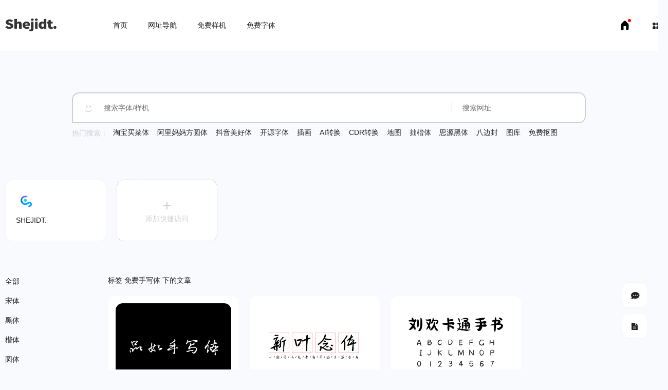

--- FILE ---
content_type: text/html; charset=UTF-8
request_url: https://www.shejidt.com/fonts/tag/253?&page=1
body_size: 5457
content:
<!DOCTYPE html>
<html lang="zh-CN">
<head>
	<!--[if lt IE 9]><script language="javascript" type="text/javascript" src="//html5shim.googlecode.com/svn/trunk/html5.js"></script><![endif]-->
	<meta charset="UTF-8">
    <meta http-equiv="X-UA-Compatible" content="IE=edge">
    <meta name="viewport" content="width=device-width, user-scalable=no, initial-scale=1.0, maximum-scale=1.0, minimum-scale=1.0">
    <meta name="keywords" content="免费字体,免费字体下载,免费商用字体,像素字体,免费像素字体,免版权字体,无版权的字体，无版权的字体下载，免费商用字体下载,思源黑体下载，思源宋体下载">
    <meta name="description" content="为设计师收集最新最全可免费商用的中文字体下载,像素字体,免费像素字体,书法字体下载,繁体字体下载,英文字体下载,艺术字体下载,广告字体下载,草书字体下载,毛笔字体下载,字体设计下载,书法字体下载等无版权问题的免费字体下载。">
    <link rel="shortcut icon" type="image/x-icon" href="/favicon.ico">
    <title>标签免费手写体下的文章-SHEJIDT-分享和收集设计美学</title>
    <link rel="stylesheet" type="text/css" href="https://www.shejidt.com/app/css/style.css">
    <!-- <link rel="stylesheet" href="https://www.shejidt.com/app/css/animation.css"> -->
    <link rel="stylesheet" href="https://www.shejidt.com/app/css/iconfonts.css">
    <link rel="stylesheet" href="/app/css/share.min.css">
	<!--[if IE 7]><link rel="stylesheet" href="css/iconfonts-ie7.css"><![endif]-->
    <link rel="canonical" href="https://www.shejidt.com/fonts/tag/253" />
	<style type="text/css">
		.new_tab {
		    position: relative;
		}
		.new_tab:before {
		    content: "";
		    width: 0.6rem;
		    height: 0.6rem;
		    border: 0.2rem solid #ffffff;
		    border-radius: 50%;
		    background: red;
		    position: absolute;
		    top: 1.2rem;
		    right: 1.2rem;
		}
	</style>
</head>
<script>
var _hmt = _hmt || [];
(function() {
  var hm = document.createElement("script");
  hm.src = "https://hm.baidu.com/hm.js?ede3ba5172761e61e11ab475ee6bf894";
  var s = document.getElementsByTagName("script")[0]; 
  s.parentNode.insertBefore(hm, s);
})();
</script>
<!-- Global site tag (gtag.js) - Google Analytics -->
<script async src="https://www.googletagmanager.com/gtag/js?id=G-MH2BN7HFQH"></script>
<script>
  window.dataLayer = window.dataLayer || [];
  function gtag(){dataLayer.push(arguments);}
  gtag("js", new Date());
  gtag("config", "G-MH2BN7HFQH");
</script><body>
		<div class="header">
		<nav class="container">
			<div class="nav_l logo">
				<a href="https://www.shejidt.com"><img src="/uploads/icons/2022/01/24/1643028552_8d3dd7f7f4081850.png" alt="SHEJIDT-分享和收集设计美学" /></a>
			</div>
			<ul class="nav_c">
				<li>
					<a href="https://www.shejidt.com">首页</a>
				</li>
								<li  class="" >
					<a href="https://www.shejidt.com/hao">网址导航</a>
										<div class="pull_down pull_down_nav">
						<div class="pull_down_flex">
														<div class="pull_down_item">
								<div class="pull_down_item_text">
									<a href="/hao/goods">推荐访问</a>
								</div>
								<div class="pull_down_item_icon"> > </div>
							</div>
														<div class="pull_down_item">
								<div class="pull_down_item_text">
									<a href="/hao/club">灵感社区</a>
								</div>
								<div class="pull_down_item_icon"> > </div>
							</div>
														<div class="pull_down_item">
								<div class="pull_down_item_text">
									<a href="/hao/ui">界面UI</a>
								</div>
								<div class="pull_down_item_icon"> > </div>
							</div>
														<div class="pull_down_item">
								<div class="pull_down_item_text">
									<a href="/hao/gallerys">高清图库</a>
								</div>
								<div class="pull_down_item_icon"> > </div>
							</div>
														<div class="pull_down_item">
								<div class="pull_down_item_text">
									<a href="/hao/tools">在线工具</a>
								</div>
								<div class="pull_down_item_icon"> > </div>
							</div>
														<div class="pull_down_item">
								<div class="pull_down_item_text">
									<a href="/hao/materials">素材资源</a>
								</div>
								<div class="pull_down_item_icon"> > </div>
							</div>
														<div class="pull_down_item">
								<div class="pull_down_item_text">
									<a href="/hao/colors">配色方案</a>
								</div>
								<div class="pull_down_item_icon"> > </div>
							</div>
														<div class="pull_down_item">
								<div class="pull_down_item_text">
									<a href="/hao/industrys">行业博客</a>
								</div>
								<div class="pull_down_item_icon"> > </div>
							</div>
														<div class="pull_down_item">
								<div class="pull_down_item_text">
									<a href="/hao/icons">Icon图标</a>
								</div>
								<div class="pull_down_item_icon"> > </div>
							</div>
														<div class="pull_down_item">
								<div class="pull_down_item_text">
									<a href="/hao/developer">前端开发</a>
								</div>
								<div class="pull_down_item_icon"> > </div>
							</div>
														<div class="pull_down_item">
								<div class="pull_down_item_text">
									<a href="/hao/software">软件/工具</a>
								</div>
								<div class="pull_down_item_icon"> > </div>
							</div>
														<div class="pull_down_item">
								<div class="pull_down_item_text">
									<a href="/hao/CGtextures">材质&纹理</a>
								</div>
								<div class="pull_down_item_icon"> > </div>
							</div>
														<div class="pull_down_item">
								<div class="pull_down_item_text">
									<a href="/hao/creatfonts">字体/字库</a>
								</div>
								<div class="pull_down_item_icon"> > </div>
							</div>
														<div class="pull_down_item">
								<div class="pull_down_item_text">
									<a href="/hao/webai">免费AI</a>
								</div>
								<div class="pull_down_item_icon"> > </div>
							</div>
													</div>
						<div class="pull_down_text">
							如您有更好的资源，欢迎投稿。
						</div>
					</div>
									</li>
								<li  class="" >
					<a href="https://www.shejidt.com/mockups">免费样机</a>
										<div class="pull_down pull_down_nav">
						<div class="pull_down_flex">
														<div class="pull_down_item">
								<div class="pull_down_item_text">
									<a href="/mockups/vi">VI样机</a>
								</div>
								<div class="pull_down_item_icon"> > </div>
							</div>
														<div class="pull_down_item">
								<div class="pull_down_item_text">
									<a href="/mockups/packaging">包装</a>
								</div>
								<div class="pull_down_item_icon"> > </div>
							</div>
														<div class="pull_down_item">
								<div class="pull_down_item_text">
									<a href="/mockups/logo">LOGO</a>
								</div>
								<div class="pull_down_item_icon"> > </div>
							</div>
														<div class="pull_down_item">
								<div class="pull_down_item_text">
									<a href="/mockups/books">书装/画册</a>
								</div>
								<div class="pull_down_item_icon"> > </div>
							</div>
														<div class="pull_down_item">
								<div class="pull_down_item_text">
									<a href="/mockups/apple">Apple</a>
								</div>
								<div class="pull_down_item_icon"> > </div>
							</div>
														<div class="pull_down_item">
								<div class="pull_down_item_text">
									<a href="/mockups/billboard">广告牌</a>
								</div>
								<div class="pull_down_item_icon"> > </div>
							</div>
														<div class="pull_down_item">
								<div class="pull_down_item_text">
									<a href="/mockups/posters">海报</a>
								</div>
								<div class="pull_down_item_icon"> > </div>
							</div>
														<div class="pull_down_item">
								<div class="pull_down_item_text">
									<a href="/mockups/electronic">电子产品</a>
								</div>
								<div class="pull_down_item_icon"> > </div>
							</div>
														<div class="pull_down_item">
								<div class="pull_down_item_text">
									<a href="/mockups/other-mockups">其它样机</a>
								</div>
								<div class="pull_down_item_icon"> > </div>
							</div>
													</div>
						<div class="pull_down_text">
							如您有更好的资源，欢迎投稿。
						</div>
					</div>
									</li>
								<li  class="nav_active" >
					<a href="https://www.shejidt.com/fonts">免费字体</a>
										<div class="pull_down pull_down_nav">
						<div class="pull_down_flex">
														<div class="pull_down_item">
								<div class="pull_down_item_text">
									<a href="/fonts/songti">宋体</a>
								</div>
								<div class="pull_down_item_icon"> > </div>
							</div>
														<div class="pull_down_item">
								<div class="pull_down_item_text">
									<a href="/fonts/heiti">黑体</a>
								</div>
								<div class="pull_down_item_icon"> > </div>
							</div>
														<div class="pull_down_item">
								<div class="pull_down_item_text">
									<a href="/fonts/kaiti">楷体</a>
								</div>
								<div class="pull_down_item_icon"> > </div>
							</div>
														<div class="pull_down_item">
								<div class="pull_down_item_text">
									<a href="/fonts/yuanti">圆体</a>
								</div>
								<div class="pull_down_item_icon"> > </div>
							</div>
														<div class="pull_down_item">
								<div class="pull_down_item_text">
									<a href="/fonts/shouxie">手写体</a>
								</div>
								<div class="pull_down_item_icon"> > </div>
							</div>
														<div class="pull_down_item">
								<div class="pull_down_item_text">
									<a href="/fonts/shufa">书法体</a>
								</div>
								<div class="pull_down_item_icon"> > </div>
							</div>
														<div class="pull_down_item">
								<div class="pull_down_item_text">
									<a href="/fonts/english">英文字体</a>
								</div>
								<div class="pull_down_item_icon"> > </div>
							</div>
														<div class="pull_down_item">
								<div class="pull_down_item_text">
									<a href="/fonts/other">其它</a>
								</div>
								<div class="pull_down_item_icon"> > </div>
							</div>
													</div>
						<div class="pull_down_text">
							如您有更好的资源，欢迎投稿。
						</div>
					</div>
									</li>
							</ul>
			<ul class="nav_r">
				<li class="new_tab">
					<a href="/tab" title="极简主页">
					<svg width="24" height="24" viewBox="0 0 24 24" fill="none" xmlns="http://www.w3.org/2000/svg">
					<path d="M13.796 4.13612C12.8136 3.1215 11.1863 3.1215 10.2039 4.13611L5.40546 9.09185C5.12987 9.37646 4.94469 9.73627 4.87323 10.1259C4.29047 13.3039 4.24745 16.5574 4.74599 19.7496L4.92249 20.8798C4.97824 21.2368 5.2857 21.5 5.64701 21.5H8.99997C9.27611 21.5 9.49997 21.2761 9.49997 21V14H14.5V21C14.5 21.2761 14.7238 21.5 15 21.5H18.3529C18.7142 21.5 19.0217 21.2368 19.0774 20.8798L19.2539 19.7496C19.7524 16.5574 19.7094 13.3039 19.1267 10.1259C19.0552 9.73627 18.87 9.37646 18.5944 9.09185L13.796 4.13612Z" fill="black"></path>
					</svg>
					</a>
				</li>
				<li>
					<i class="icon-th-large"></i>
					<div class="pull_down pull_down_menu">
						<div class="pull_down_item">
							<div class="pull_down_item_text">
								<h5>全局快捷访问</h5>
								<span>开启或关闭全局快捷访问</span>
							</div>
							<div class="pull_down_item_icon"> 
								<label class="checkbox">
									<input type="checkbox" name="quickly">
									<span></span>
								</label>
							</div>
						</div>
						<div class="pull_down_item">
							<a href="/page/about#contact">
								<div class="pull_down_item_text">
									<h5>联系管理员</h5>
									<span>使用中遇到问题，点此与我联系。</span>
								</div>
								<div class="pull_down_item_icon"> 
									<i class="icon-dot-circled"></i>
								</div>
							</a>
						</div>
						<div class="pull_down_text">
							暂无更多设置项。
						</div>
					</div>
				</li>
			</ul>
		</nav>
	</div>

		<div class="search">
		<div class="search_form">
			<span class="search_icon"><i class="icon-emo-happy"></i></span>
			<form action="/search/project" autocomplete="off">
				<input type="search" name="q" data-type="project" placeholder="搜索字体/样机"
				>
				<input type="submit" value="搜索字体/样机">
			</form>
			<form action="/search/hao" autocomplete="off">
				<input type="search" name="q" data-type="hao" placeholder="搜索网址"
				>
				<input type="submit" value="搜索网址">
			</form>
		</div>
		<div class="search_hot">
			热门搜索：
			            <a href="/search/project?q=淘宝买菜体" class="animation_underline">淘宝买菜体</a>
                        <a href="/search/project?q=阿里妈妈方圆体" class="animation_underline">阿里妈妈方圆体</a>
                        <a href="/search/project?q=抖音美好体" class="animation_underline">抖音美好体</a>
                        <a href="/search/project?q=开源字体" class="animation_underline">开源字体</a>
                        <a href="/search/hao?q=插画" class="animation_underline">插画</a>
                        <a href="/search/hao?q=AI转换" class="animation_underline">AI转换</a>
                        <a href="/search/hao?q=CDR转换" class="animation_underline">CDR转换</a>
                        <a href="/search/hao?q=地图" class="animation_underline">地图</a>
                        <a href="/search/project?q=拙楷体" class="animation_underline">拙楷体</a>
                        <a href="/search/project?q=思源黑体" class="animation_underline">思源黑体</a>
                        <a href="/search/project?q=八边封" class="animation_underline">八边封</a>
                        <a href="/search/hao?q=图库" class="animation_underline">图库</a>
                        <a href="/search/hao?q=免费抠图" class="animation_underline">免费抠图</a>
            		</div>
	</div>
    <div class="wrap" id="app">
        <div class="container" v-show="globals.quickly">
            <div class="quick_access_tips" v-show="error.state" v-cloak>
                {{error.errorText}}
            </div>
            <div class="quick_access" v-cloak>
                <ul>
                    <li v-for="(item,key) in quickly_items">
                        <a :href="item.href" class="hao_icon">
                            <img :src="item.img" :alt="item.title">
                        </a>
                        <a href="#">
                            <h5 class="animation_underline">{{item.title}}</h5>
                        </a>
                        <div class="editor_quickly">
                            <span class="edit icon-pencil-alt"  title="编辑" @click="editQuickly(key)"></span>
                            <span class="delete icon-unlink"  title="删除" @click="deleteQuicklyFn(key)"></span>
                        </div>
                    </li>
                    <li class="add_quickly"  v-show="add_quickly_btn_state" @click="quicklyForm()">
                        <div>
                            <i>+</i>
                            <p>添加快捷访问</p>
                        </div>
                    </li>
                </ul>
            </div>
            <transition-group name="spread">
            <div class="add_quick_access"  v-show="form_state" v-cloak :key="1">
                <div class="add_quick_access_form_wrap" :key='2' v-cloak>
                    <div class="quick_access_form_colse"  @click="quicklyForm()">
                        <i>×</i>
                    </div>
                    <p class="form_title">{{form_title}}</p>
                    <div class="add_quick_access_form">
                        <fieldset>
                            <input type="text" name="" placeholder="输入网站名称" v-model="web_name">
                            <div class="underline" ref="web_name_underline"></div>
                        </fieldset>
                        <fieldset>
                            <input type="text" name="" placeholder="输入网站网址" v-model="web_href">
                            <div class="underline" ref="web_href_underline"></div>
                        </fieldset>
                        <fieldset>
                            <button  v-if="!form_btn_state" @click="addQuicklyFn()" >确认添加</button>
                            <button  v-if="form_btn_state" @click="editQuicklyFn()" >确认修改</button>
                        </fieldset>
                    </div>
                </div>
            </div>
            <div class="bg_firefox" :key="2"></div>
            </transition-group>
        </div>
        <div class="container page_list_container">
            <div class="menu_l">
                <ul>
                    <li>
                        <a href="/fonts" class=""> 全部 </a>
                    </li>
                                        <li>
                        <a href="/fonts/songti" class="">宋体</a>
                    </li>
                                        <li>
                        <a href="/fonts/heiti" class="">黑体</a>
                    </li>
                                        <li>
                        <a href="/fonts/kaiti" class="">楷体</a>
                    </li>
                                        <li>
                        <a href="/fonts/yuanti" class="">圆体</a>
                    </li>
                                        <li>
                        <a href="/fonts/shouxie" class="">手写体</a>
                    </li>
                                        <li>
                        <a href="/fonts/shufa" class="">书法体</a>
                    </li>
                                        <li>
                        <a href="/fonts/english" class="">英文字体</a>
                    </li>
                                        <li>
                        <a href="/fonts/other" class="">其它</a>
                    </li>
                                    </ul>
            </div>
            <div class="list_mian">
                                <div class="list_title">
                    <h1>标签 免费手写体 下的文章</h1>
                </div>
                <ul class="list_container">
                                        <li class="item">
                        <div class="item_main">
                                                        <a href="/fonts/389">
                                <picture>
                                    <img src="/uploads/2022/07/09/1657335372_1e25c11b9d675353.png" alt="中文免费商用字体下载 | 品如手写体">
                                </picture>
                            </a>
                            <a href="/fonts/389">
                                <h2>中文免费商用字体下载 | 品如手写体</h2>
                            </a>
                        </div>
                        <div class="item_info">
                                                                    <a href="/fonts/shouxie"><i class="icon-bookmark"></i> 手写体</a>
                                                            <span><i class="icon-back-in-time"></i> 2022·07·09</span>
                        </div>
                    </li>
                                        <li class="item">
                        <div class="item_main">
                                                        <a href="/fonts/388">
                                <picture>
                                    <img src="/uploads/2022/07/09/1657334285_1e25c11b9d621760.png" alt="中文免费商用字体下载 | 新叶念体">
                                </picture>
                            </a>
                            <a href="/fonts/388">
                                <h2>中文免费商用字体下载 | 新叶念体</h2>
                            </a>
                        </div>
                        <div class="item_info">
                                                                    <a href="/fonts/shouxie"><i class="icon-bookmark"></i> 手写体</a>
                                                            <span><i class="icon-back-in-time"></i> 2022·07·09</span>
                        </div>
                    </li>
                                        <li class="item">
                        <div class="item_main">
                                                        <a href="/fonts/357">
                                <picture>
                                    <img src="/uploads/2022/02/25/1645765625_11c40d1e86795609.png" alt="免费商用手写字体 | 刘欢卡通手书下载">
                                </picture>
                            </a>
                            <a href="/fonts/357">
                                <h2>免费商用手写字体 | 刘欢卡通手书下载</h2>
                            </a>
                        </div>
                        <div class="item_info">
                                                                    <a href="/fonts/shouxie"><i class="icon-bookmark"></i> 手写体</a>
                                                            <span><i class="icon-back-in-time"></i> 2022·02·25</span>
                        </div>
                    </li>
                                    </ul>
                <div class="pager">
                                                                                                            <a href="/fonts/tag/253?&page=1" class="page_active">1</a>
                    
                                                                                </div>
            </div>
        </div>
    </div>	<div class="tools_fixed_right">
		<div>
			<a href="/page/about"><i class="icon-chat"></i></a>
			<div class="tools_explain">意见/反馈</div>
		</div>
		<div class="recommend">
			<a href="/page/about"><i class="icon-doc-text-inv"></i></a>
			<div class="tools_explain">好的资源，欢迎推荐</div>
		</div>
		<div class="go_top" id="go_top" v-show="visiable" @click="handleScrollTop">
			<i class="icon-up-open"></i>
			<div class="tools_explain">返回顶部</div>
		</div>
	</div>

	<style type="text/css">
		.banner_footer_100{
			margin-top: 8rem;
		}
	</style>
		
	<div class="footer">
		<div class="container">
			<div class="footer_nav">
				<div class="footer_nav_l">
										<a href="/page/about" class="animation_underline">关于我</a>
									</div>
				<ul>
					<li>
						<i class="icon-qq"></i>
						<span class="qr_wrap">
							<picture>
								<img src="https://www.shejidt.com/app/images/qq.png">
							</picture>
						</span>
					</li>
					<li>
						<i class="icon-wechat"></i>
						<span class="qr_wrap">
							<picture>
								<img src="https://www.shejidt.com/app/images/wx.png">
							</picture>
						</span>
					</li>
					<li>
						<i class="icon-mail-alt"></i>
						<span class="qr_wrap">
							<picture>
								<img src="https://www.shejidt.com/app/images/email.png">
							</picture>
						</span>
					</li>
				</ul>
			</div>
			<div class="footer_tips">
				<div> <i class="icon-info-tilt"></i> 本站收录作品版权归原作者所有。</div>
				<div> 推荐使用
					<a href="https://www.google.cn/chrome/" target="_blank"  rel="noopener noreferrer"><i class="icon-chrome"> Chrome</i></a>
					<a href="https://www.mozilla.org/en-US/firefox/all/" target="_blank"  rel="noopener noreferrer"><i class="icon-firefox"> Firefox</i></a>
					<a href="https://www.microsoft.com/en-us/edge" target="_blank"  rel="noopener noreferrer"><i class="icon-edge"> Edge</i></a>
					浏览器访问本站。
				</div>
				<div>Copyright © 2026 <a href="//www.shejidt.com" class="animation_underline">SHEJIDT.COM</a> / 备案号：<a href="https://beian.miit.gov.cn" class="animation_underline">豫ICP备18007958号-1</a></div>
			</div>
			<div class="friends">
				友情链接：
							<a href="//www.shejidt.com/mockups" target="_blank" rel="noopener noreferrer " >免费样机下载</a>&nbsp;&nbsp;&nbsp;
							<a href="//www.shejidt.com/fonts" target="_blank" rel="noopener noreferrer " >免费字体下载</a>&nbsp;&nbsp;&nbsp;
						<a href="/page/about" target="_blank">申请友链</a>
			</div>
		</div>
	</div>
</body>
<script src="https://www.shejidt.com/app/js/jquery.min.js"></script>
<script src="https://www.shejidt.com/app/js/vue.js"></script>
<script src="https://www.shejidt.com/app/js/script.js"></script>
</html>

--- FILE ---
content_type: text/css
request_url: https://www.shejidt.com/app/css/style.css
body_size: 6649
content:
@charset "utf-8";:root{--color-bg:#F9FAFD;--color-bor-shadow:#f3f4f4;--color-main-1:#222222;--color-main-2:#444444;--color-main-3:#CDCFD7;--color-tips:#FF9D5810;--color-tips-heavy:#FF5F58;--color-tips-heavy-br:#74C4BA24;--color-operation:#CEF8F210;--color-operation-heavy:#74C4BA;--color-operation-br:#FF5F5824;--border-radius-big:2.7rem;--border-radius-normal:1.4rem;--border-radius-small:.8rem;--border-radius-tiny:.6rem;--text-big:3.6rem;--text-normal:1.4rem;--text-small:1.2rem;}*{padding:0;margin:0;vertical-align:baseline;outline:none;outline-style:none;box-sizing:border-box;-moz-box-sizing:border-box;-webkit-box-sizing:border-box;}html{font-size:62.5%;font-weight:300;}a{-webkit-tap-highlight-color:transparent;}html,body{-webkit-overflow-scrolling:touch;}body{font-size:var(--text-normal);background:var(--color-bg);color:var(--color-main-1);font-family:'HelveticaNeue-Light','Helvetica Neue Light','HelveticaNeue','Helvetica Neue',Helvetica,Arial,sans-serif;overflow-y:scroll;}a{color:var(--color-main-1);text-decoration:none;}ul,li,dl,dd,ol{list-style:none;}i{font-style:normal;}h1,h2,h3,h4,h5{font-size:var(--text-normal);font-weight:normal;}img{width:100%;height:100%;object-position:center;object-fit:cover;border:0;image-rendering:-moz-crisp-edges;image-rendering:-o-crisp-edges;image-rendering:-webkit-optimize-contrast;image-rendering:crisp-edges;-ms-interpolation-mode:nearest-neighbor;}.checkbox{cursor:pointer;border:0;box-shadow:none;padding:1rem 0;vertical-align:middle;}.checkbox input{display:none;}.checkbox span{display:inline-block;width:3.6rem;height:2rem;border-radius:var(--border-radius-tiny);background-color:var(--color-main-3);position:relative;transition:background-color .4s;vertical-align:middle;}.checkbox input:checked + span{background-color:var(--color-operation-heavy);transition:background-color .4s;}.checkbox input:checked + span:before{left:2rem;transition:left .4s;}.checkbox span:before{content:'';width:1.2rem;height:1.2rem;border-radius:calc( var(--border-radius-tiny) / 2);position:absolute;left:.4rem;top:.4rem;background-color:#ffffff;transition:left .4s;}.tips{font-size:var(--text-normal);background:var(--color-tips);color:var(--color-tips-heavy);padding:.6rem 1rem;border:.1rem solid var(--color-operation-br);}.tips a{color:var(--color-tips-heavy);}.tips:before,.quick_access_tips:before{font-family:'iconfonts';content:'\e824';margin-right:.4rem;}.tips_round{border-radius:var(--border-radius-small);margin-left:1rem;margin-right:1rem;}.quick_access_tips{width:100%;padding:.6rem 1rem;background:var(--color-tips-heavy);color:#ffffff;margin:2rem 1rem;border-radius:var(--border-radius-small);}.class_tips{margin-bottom:3rem;}.btn{width:14rem;height:4.6rem;text-align:center;line-height:4.6rem;font-size:var(--text-normal);color:#ffffff;margin-top:1rem;background:var(--color-tips-heavy);border:.1rem solid var(--color-tips-heavy);border-radius:var(--border-radius-small);transition:.5s all ease;display:inline-block;}.btn:hover{opacity:.8;background:var(--color-tips-heavy);}.btn > i{width:4.6rem;padding-right:.6rem;margin-right:.4rem;position:relative;}.btn > i:after{content:'';width:.1rem;height:1rem;background:#ffffff;opacity:.5;position:absolute;right:-.1rem;top:50%;transform:translateY(-50%);}.btn_empty{background:none;color:var(--color-main-2);border:.1rem solid var(--color-main-2);opacity:1;}.btn_empty:hover{color:#ffffff;opacity:1;background:var(--color-main-2);}.btn_empty > i:after{background:var(--color-main-3);}.btn_long{width:100%;}.btn_noboder{background:#ffffff;border:0;color:var(--color-main-2);}.btn_noboder:hover{background:#ffffff;color:var(--color-main-1);}.error_warp{margin:10rem 0;}.error_warp > h1{font-size:3rem;margin-bottom:2rem;}.error_warp > p{font-size:1.6rem;margin-bottom:1rem;}.error_warp > hr{margin:2rem auto;}.underline{width:0;height:.1rem;background:#222222;position:absolute;bottom:0;left:0;transition:1s all ease-in-out;}.animation_underline{position:relative;display:inline-block;overflow:hidden;padding-bottom:.2rem;}.animation_underline:after{-webkit-transition:-webkit-transform 0.3s 0.3s,width 0.3s cubic-bezier(0.455,0.03,0.515,0.955);-moz-transition:-moz-transform 0.3s 0.3s,width 0.3s cubic-bezier(0.455,0.03,0.515,0.955);transition:transform 0.3s 0.3s,width 0.3s cubic-bezier(0.455,0.03,0.515,0.955);-webkit-transform:translateX(-100%);-moz-transform:translateX(-100%);-ms-transform:translateX(-100%);-o-transform:translateX(-100%);transform:translateX(-100%);content:'';position:absolute;right:0;bottom:0;height:.1rem;width:0;background-color:#3A3A3A;}.animation_underline:hover::after{-webkit-transition:-webkit-transform 0.3s cubic-bezier(0.455,0.03,0.515,0.955),width 0s;-moz-transition:-moz-transform 0.3s cubic-bezier(0.455,0.03,0.515,0.955),width 0s;transition:transform 0.3s cubic-bezier(0.455,0.03,0.515,0.955),width 0s;-webkit-transform:translateX(0);-moz-transform:translateX(0);-ms-transform:translateX(0);-o-transform:translateX(0);transform:translateX(0);width:100%;}.container{max-width:144rem;height:100%;margin:0 auto;position:relative;}.message{width:100%;height:4rem;line-height:4rem;background:var(--color-main-1);color:#ffffff;text-align:center;font-size:var(--text-normal);}.message a{color:#ffffff;}.message-close{padding:.6rem 1rem;margin-left:2rem;transition:.2s all ease-in-out;}.message-close:hover{background:var(--color-main-1);color:#ffffff;}.header{height:10rem;background:#ffffff;box-shadow:inset 0px -1px 0px var(--color-bor-shadow);position:sticky;top:0;z-index:999;}.header > .container,.nav_c,.nav_r{display:flex;align-items:center;}.logo{padding-left:1rem;padding-right:9rem;}.nav_l{width:20rem;text-align:center;}.nav_c > li{padding:1rem 2rem;transition:.2s all ease;position:relative;z-index:2;}.pull_down{display:none;background:#ffffff;padding:1rem;border-radius:var(--border-radius-normal);box-shadow:inset 0rem 0rem .1rem .1rem var(--color-bor-shadow);z-index:2;}.pull_down_nav{min-width:60rem;position:absolute;top:8rem;left:2rem;}.pull_down_nav > .pull_down_flex{display:flex;flex-wrap:wrap;margin-bottom:1rem;}.pull_down_item,.pull_down_item > a{width:100%;display:flex;justify-content:space-between;align-items:center;border-radius:var(--border-radius-tiny);transition:.5s all ease;}.pull_down_item{width:calc( 100% / 5);padding:1.6%;font-size:var(--text-normal);}.pull_down_item:hover{transition:.5s all ease;background:var(--color-bg);}.pull_down_item_icon{margin-right:1rem;opacity:0;transition:.5s all ease;}.pull_down_item:hover .pull_down_item_icon{transition:.5s all ease;margin-right:0;opacity:1;}.pull_down_text{width:100%;text-align:center;padding-top:1rem;border-top:.1rem solid var(--color-bg);font-size:var(--text-small);color:var(--color-main-3);white-space:nowrap;overflow:hidden;}.pull_down_menu{display:none;width:26rem;position:absolute;top:8rem;right:0;}.pull_down_menu > .pull_down_item{width:100%;padding:1rem;}.pull_down_item_text > h5{margin-bottom:.4rem;}.pull_down_item_text > span{font-size:var(--text-small);color:var(--color-main-3);white-space:nowrap;overflow:hidden;}.pull_down_menu > .pull_down_text{margin-top:1rem;}.nav_c > li:after{content:"";width:1.4rem;height:1.4rem;position:absolute;right:10%;top:0.6rem;border:0.2rem solid var(--color-tips-heavy);z-index:-1;border-radius:50%;transition:all 1s cubic-bezier(0.19,1,0.22,1);opacity:0;}.nav_c > li:hover:after{opacity:.8;}.nav_r{position:absolute;right:0;}.nav_r > li{margin-left:1rem;font-size:var(--text-normal);display:inline-block;padding:1.4rem;border-radius:var(--border-radius-small);transition:.5s all ease;}.nav_r > li:hover{background:var(--color-bg);}.search{margin:8rem auto;}.search_form,.search_hot{width:100rem;margin:0 auto;}.search_form{height:6rem;padding-left:4rem;border:.2rem solid var(--color-main-3);border-radius:var(--border-radius-normal);border-bottom-left-radius:0;background:#ffffff;position:relative;overflow:hidden;transition:.5s all ease;}.search_icon{width:6rem;height:6rem;color:var(--color-main-3);position:absolute;top:0;left:0;display:flex;justify-content:center;align-items:center;}.search_form > form{height:100%;display:flex;justify-content:center;align-items:center;background:#ffffff;}.search_form input[type='search']{height:100%;padding:1rem 2rem;border:0;flex:1;background:none;font-size:1.4rem;}.search_form input[type='submit']{height:70%;margin-right:1rem;padding:1rem 2rem;border-radius:var(--border-radius-small);background:var(--color-main-2);color:#ffffff;border:0;transition:.5s all ease;}.search_form input[type='submit']:hover{background:var(--color-main-1);}.search_form form:last-child{width:calc( 100% - 4rem);position:absolute;top:0;right:-70%;}.search_form form:last-child input[type='search']{height:40%;border-left:.1rem solid var(--color-main-3);border-radius:0;}.search_form form:last-child input[type='search']:focus{right:0;width:calc( 100% - 6rem );}.search_hot{display:block;vertical-align:bottom;margin-top:1rem;color:var(--color-main-3);vertical-align:middle;}.search_hot > a{vertical-align:middle;margin:0 .6rem;}.quick_access > ul{display:flex;flex-wrap:wrap;}.quick_access > ul > li{width:calc( ( 100% - 6 * 2rem ) / 6 );height:12rem;margin:0 1rem;padding:2rem;border-radius:1.4rem;background:#ffffff;border:.1rem solid var(--color-bor-shadow);position:relative;overflow:hidden;}.hao_icon{display:block;width:4rem;height:4rem;}.quick_access h5{font-size:1.4rem;margin-top:1rem;}.editor_quickly{width:20%;font-size:1.2rem;position:absolute;right:0;bottom:.6rem;opacity:0;transition:.2s all ease;}.editor_quickly span{width:2rem;height:2rem;margin:.5rem auto;background:var(--color-main-3);color:#fff;border-radius:.4rem;display:flex;align-items:center;justify-content:center;}.editor_quickly span:hover{background:var(--color-main-1);transition:all .2s;transform:scale(1.2);}.quick_access ul li:hover .editor_quickly{opacity:1;}.add_quickly{text-align:center;display:flex;justify-content:center;align-items:center;border:.1rem dashed var(--color-main-3) !important;color:var(--color-main-3);transition:.2s all ease;}.add_quickly > div > i{font-size:3rem;}.add_quickly:hover{border-style:solid !important;border-color:var(--color-main-1) !important;color:var(--color-main-1);cursor:pointer;}.spread-leave-active,.spread-enter-active{transition:max-height 0.6s;}.spread-enter,.spread-leave-to{max-height:0px;}.spread-enter-to,.spread-leave{max-height:100%;}.add_quick_access{width:100%;height:100%;z-index:6;position:fixed;top:0;right:0;bottom:0;left:0;overflow:hidden;background:#ffffff99;-webkit-box-shadow:0 4px 30px rgb(0 0 0 / 9%);-moz-box-shadow:0 4px 30px rgb(0 0 0 / 9%);box-shadow:0 4px 30px rgb(0 0 0 / 9%);backdrop-filter:blur(24px);-webkit-backdrop-filter:blur(24px);-moz-backdrop-filter:blur(24px);}@-moz-document url-prefix(){.add_quick_access{background:#ffffff;}}.add_quick_access_form_wrap{width:100rem;margin:10rem auto;position:relative;}.quick_access_form_colse{height:6rem;margin-bottom:10rem;text-align:right;overflow:hidden;}.quick_access_form_colse > i{height:6rem;width:4rem;height:4rem;line-height:4rem;font-size:2rem;text-align:center;background:var(--color-main-1);color:#ffffff;vertical-align:bottom;display:inline-block;transition:.2s all ease;border-bottom-left-radius:1.4rem;border-bottom-right-radius:1.4rem;}.quick_access_form_colse > i:hover{height:6rem;line-height:8rem;}.form_title{font-size:2rem;margin-bottom:2rem;}.add_quick_access_form_wrap fieldset{border:0;height:5rem;margin-top:4rem;position:relative;}.add_quick_access_form_wrap input[type='text']{width:100%;height:100%;font-size:1.4rem;background:none;border:0;border-bottom:.1rem solid var(--color-main-3);}.add_quick_access_form_wrap input[type='text']:focus + .underline{width:100%;}.add_quick_access_form_wrap button{width:10rem;height:5rem;margin-top:2rem;border:0;color:#ffffff;border-radius:1.4rem;background:var(--color-main-2);transition:.2s all ease;}.add_quick_access_form_wrap button:hover{background:var(--color-main-1);}.model{margin-top:12rem;text-align:center;}.model_main{text-align:left;margin:2rem auto;}.item_angle{width:7.4rem;height:4.8rem;background-image:url('../images/angle.svg');background-repeat:no-repeat;position:absolute;top:1.4rem;right:1.4rem;padding-left:1.8rem;display:flex;justify-content:right;}.item_angle_one{width:4.8rem;height:4.8rem;background-image:url('../images/angle_one.svg');background-repeat:no-repeat;position:absolute;top:1.4rem;right:1.4rem;padding-left:1.8rem;}.item_angle span{width:2.4rem;height:2.4rem;text-align:center;line-height:3rem;border-radius:50%;margin-left:.4rem;display:flex;justify-content:right;align-items:center;}.hot{background:var(--color-tips-heavy);}.hot:before{content:'';width:2.4rem;height:2.4rem;background:url('../images/icon_hot.svg') center center;}.new{background:var(--color-operation-heavy);}.new:before{content:'';width:2.4rem;height:2.4rem;background:url('../images/icon_new.svg') center center;}.list_container{display:flex;flex-wrap:wrap;}.list_container > .item{width:calc( ( 100% - 4 * 2rem ) / 4 );margin:2rem 1rem;padding:1.4rem;background:#ffffff;border:.1rem solid var(--color-bg);border-radius:1.4rem;overflow:hidden;position:relative;transition:.5s all ease;}.list_container > .item:hover{background:#ffffff;border:.1rem solid var(--color-bor-shadow);transform:translateY(-2px);-webkit-transform:translateY(-2px);-moz-transform:translateY(-2px);box-shadow:-1.1rem 4.1rem 5rem -2.4rem rgba(134,168,181,.33);-webkit-box-shadow:-1.1rem 4.1rem 5rem -2.4rem rgba(134,168,181,.33);-moz-box-shadow:-1.1rem 4.1rem 5rem -2.4rem rgba(134,168,181,.33);}.list_container .item_main picture{display:block;border-radius:var(--border-radius-normal);overflow:hidden;fill:var(--color-bg);}.item_main a:last-child{display:block;height:4.6rem;margin:1rem 0;}.list_container .item_main h5{font-size:1.4rem;line-height:2.2rem;overflow:hidden;text-overflow:ellipsis;display:-webkit-box;-webkit-line-clamp:2;line-clamp:2;-webkit-box-orient:vertical;}.item_info{padding-top:1rem;border-top:.1rem dashed var(--color-main-3);font-size:var(--text-small);color:var(--color-main-3);display:flex;justify-content:space-between;align-items:center;}.item_info a{color:var(--color-main-3);}.tools_fixed_right{width:5rem;text-align:center;position:fixed;right:2rem;bottom:6rem;z-index:9;}.tools_fixed_right > div{width:5rem;height:5rem;margin-top:1rem;line-height:5rem;border-radius:1.4rem;border:.1rem solid var(--color-bor-shadow);background:#ffffff;transition:.2s all ease-in-out;position:relative;}.tools_fixed_right > div:hover{line-height:4.4rem;background:var(--color-main-1);}.go_top:hover{background:var(--color-main-1);color:#ffffff;}.tools_fixed_right > div:hover a{color:#ffffff;}.tools_explain{display:none;padding:.2rem .8rem;line-height:2.8rem;color:#ffffff;font-size:var(--text-small);border-radius:var(--border-radius-small);position:absolute;bottom:17%;right:6rem;background:var(--color-main-1);white-space:nowrap;}.tools_explain:after{content:'';position:absolute;left:100%;top:36%;width:0px;height:0px;border:.4rem solid transparent;border-left-color:var(--color-main-1);}.tools_fixed_right > div:hover .tools_explain{display:block;}.footer{padding-top:4rem;margin-top:10rem;border-top:.1rem solid var(--color-bor-shadow);border-bottom:2rem solid var(--color-main-1);background:#ffffff;}.footer_nav{margin-bottom:2rem;display:flex;justify-content:space-between;align-items:center;}.footer_nav_l a{margin-right:2rem;}.footer_nav ul{display:flex;}.footer_nav ul li{padding:1rem;margin-left:1rem;position:relative;}.footer_nav ul li:hover{background:var(--color-bg);border-radius:var(--border-radius-small);transition:.5s all ease;}.footer_nav ul li:hover .qr_wrap{display:block;}.qr_wrap{display:none;width:10rem;height:10rem;padding:.6rem;background:#ffffff;border-radius:var(--border-radius-small);border:.1rem solid var(--color-main-2);position:absolute;left:-74%;bottom:5rem;}.qr_wrap:before{content:'';width:0;height:0;overflow:hidden;font-size:0;line-height:0;border-width:.6rem;border-style:solid dashed dashed dashed;border-color:var(--color-main-2) transparent transparent transparent;position:absolute;left:43%;bottom:-1.2rem;}.footer_tips{border-top:.1rem solid var(--color-main-3);padding-top:2rem;display:flex;justify-content:space-between;align-items:center;}.footer_tips i{font-size:var(--text-small);}.footer_tips a{vertical-align:middle;}.friends{margin-top:4rem;}.page_list_container{display:flex;margin-top:6rem;}.page_list_container .menu_l{width:18rem;margin-right:2rem;}.menu_l ul li{display:flex;justify-content:space-between;padding:1rem;border-radius:var(--border-radius-normal);transition:.5s all ease;}.menu_l ul li:after{font-family:'iconfonts';content:'\e801';color:var(--color-main-3);padding-right:1rem;transition:.5s all ease;opacity:0;}.menu_l ul li:hover{background:#ffffff;}.menu_l ul li:hover:after{opacity:1;padding-right:0;}.page_list_container .list_mian{flex:1;}.list_title{font-size:var(--text-normal);font-weight:600;padding-left:1rem;padding-top:.8rem;}.pager{width:100%;font-size:1.6rem;text-align:center;display:flex;align-items:center;justify-content:center;}.pager > a{margin:4rem 1rem;padding:1.4rem 2rem;border-radius:1rem;color:var(--color-main-2);text-align:center;display:block;transition:.2s all ease;}.pager > a:before{content:'';width:.6rem;height:.6rem;margin-bottom:1.4rem;margin-left:auto;margin-right:auto;border-radius:.4rem;background:#ffffff;display:block;transition:.2s all ease-in-out;}.pager > a:hover{background:#ffffff;margin-top:2rem;transform:translateY(-2px);-webkit-transform:translateY(-2px);-moz-transform:translateY(-2px);box-shadow:0rem 2rem 3rem -0.6rem rgb(134 168 181 / 33%);-webkit-box-shadow:0rem 2rem 3rem -0.6rem rgb(134 168 181 / 33%);-moz-box-shadow:0rem 2rem 3rem -0.6rem rgb(134 168 181 / 33%);}.pager > a:hover:before{background:var(--color-main-2);}.work_container{margin-top:4rem;}.work_header{display:flex;justify-content:space-between;margin-bottom:12rem;}.work_title{padding-right:21rem;}.breadcrumb,.breadcrumb ul{display:flex;align-items:center;}.breadcrumb > i{font-size:var(--text-small);margin-right:1rem;}.breadcrumb a::after{content:"/";color:#d2d3d3;margin:0 .4rem;}.breadcrumb li:last-child a::after{content:"";}.breadcrumb a{color:var(--color-main-1);}.work_header h1{height:10rem;font-size:3.6rem;line-height:5rem;margin:3rem 0;}.work_counts,.work_counts ul{display:flex;align-items:center;}.work_counts i{font-size:var(--text-small);margin-right:.6rem;}.work_counts ul li{margin-right:1rem;}.work_counts li::after{content:"|";color:#d2d3d3;margin:0 .6rem;}.work_counts li:last-child::after{content:"";}.work_counts a{color:var(--color-main-1);}.work_download{margin-top:10rem;}.work_download .btn{margin-right:2rem;}.work_cover{position:relative;}.work_preview{width:40rem;height:28rem;padding:2rem;background:var(--color-main-1);border-radius:var(--border-radius-big);box-shadow:8px 25px 24px -2px rgba(0,0,0,0.03);display:flex;flex-wrap:wrap;-moz-user-select:none;-webkit-user-select:none;-ms-user-select:none;-khtml-user-select:none;-o-user-select:none;user-select:none;}.work_preview i{font-size:1.6rem;color:var(--color-main-3);width:calc( 100% / 10 );text-align:center;display:flex;justify-content:center;align-items:center;transition:.2s all ease;}.work_preview i:hover{transform:scale(2);}.top_preview{position:absolute;top:0;left:-20rem;z-index:3;}.img_preview{padding:0;background:#ffffff;overflow:hidden;}.bg_preview{position:relative;bottom:-12rem;right:0;}.bg_preview{background:#ffffff;}.diy_text_preview{margin-top:10rem;background:#ffffff;padding:2rem;border-radius:var(--border-radius-normal);}.text_tools{border-bottom:.1rem dashed var(--color-main-3);margin-bottom:2rem;}.text_tools > span{display:inline-block;font-size:var(--text-normal);padding:1rem 2rem;background:var(--color-bg);border-radius:var(--border-radius-tiny);transition:.5s all ease;margin-bottom:2rem;user-select:none;}.text_tools > span:hover{background:var(--color-main-1);color:#ffffff;}.diy_text_tip{color:var(--color-main-3);margin-bottom:1rem;}.diy_text_preview > p{font-size:4rem;}.work_main{margin-top:6rem;display:flex;}.work_l,.work_r > div{background:#ffffff;padding:2rem;border-radius:var(--border-radius-normal);}.work_l{flex:1;margin-right:2rem;line-height:3rem;border:.1rem solid var(--color-bor-shadow);}blockquote{background:var(--color-bg);padding:.4rem 1rem;border-radius:var(--border-radius-small);}blockquote:before{font-family:"iconfonts";font-style:normal;font-weight:normal;speak:never;content:'\e824';margin-right:1rem;}.work_statement{border-top:.1rem solid var(--color-main-3);color:var(--color-main-3);padding-top:2rem;}.work_r{width:30%;}.work_r > div{margin-bottom:2rem;}.work_r_social{padding:0 1rem;display:flex;flex:1;align-items:center;justify-content:space-between;}.work_r_praise{height:6rem;text-align:center;line-height:6rem;margin-right:2rem;color:var(--color-main-3);transition:.5s all ease;}.work_r_praise i{font-size:2.4rem;color:var(--color-main-1);margin-right:1.8rem;}.work_r_praise:hover{color:var(--color-main-1);}.work_r_share *:before{font-family:"socialshare" !important;}.work_r_social a{display:block;}.work_l pre{font-size: 1.2rem;background: rgba(250, 250, 250, 1);padding: 2rem;border-radius:1rem;}div.work_l table{border-collapse: collapse;width: 100%;margin-bottom: 4px;margin-top: 4px;}
div.work_l table tr:nth-child(odd) {background-color: #f6f4f0;}div.work_l table tr:nth-child(even) {background-color: #fff;}div.work_l table th {color: #fff;background-color: #555;border: 1px solid #555;font-size: 13px;padding: 3px;vertical-align: top;text-align: left;}div.work_l table td {line-height: 2em;min-width: 24px;border: 1px solid #d4d4d4;padding: 5px;padding-top: 7px;padding-bottom: 7px;}div.work_l ul {display: block;list-style-type: disc;margin-block-start: 1em;margin-block-end: 1em;margin-inline-start: 0px;margin-inline-end: 0px;padding-inline-start: 16px;}div.work_l ul li{list-style-type: disc;}div.work_l li, div.work_l ol, div.work_l p, div.work_l ul {line-height: 2em;}.work_r_info ul li{line-height:3rem;overflow:hidden;text-overflow:ellipsis;white-space:nowrap;}.work_r_info h5,.work_r_tags h5{font-weight:500;margin-bottom:1rem;}.work_r_tags a{display:inline-block;margin-right:1rem;}.hao_model{margin-bottom:5rem;}.hao_item{height:12.8rem;width:calc( ( 100% - 5 * 2rem ) / 5 );margin:2rem 1rem 0 1rem;padding:1.8rem;background:#ffffff;border:.1rem solid var(--color-bg);border-radius:1.4rem;position:relative;overflow:hidden;transition:.5s all ease;}.hao_item .item_angle{background:none;top:1rem;right:1rem;}.hao_info{display:flex;}.hao_title{margin-left:1rem;}.hao_area span{font-size:var(--text-small);padding:.2rem .6rem;background:var(--color-main-3);margin-right:.6rem;border-radius:var(--border-radius-tiny);color:#ffffff;}.hao_title h5{max-width:10rem;margin-top:.6rem;overflow:hidden;white-space:nowrap;text-overflow:ellipsis;}.hao_describe{height:3.2rem;margin-top:.6rem;font-size:var(--text-small);color:var(--color-main-3);overflow:hidden;text-overflow:ellipsis;display:-webkit-box;-webkit-line-clamp:2;line-clamp:2;-webkit-box-orient:vertical;}.push_quickly_btn{width:100%;height:4rem;line-height:4rem;font-size:var(--text-normal);text-align:center;color:var(--color-main-1);margin:0 auto;position:relative;bottom:-5rem;background:var(--color-bg);border-radius:.6rem;z-index:2;transition:.2s;-moz-user-select:none;-webkit-user-select:none;-ms-user-select:none;-khtml-user-select:none;user-select:none;overflow:hidden;transition:.5s all ease;}.hao_item:hover .push_quickly_btn{bottom:3.4rem;}.hao_more{display:flex;justify-content:center;align-items:center;}.hao_more a:after{content:'>';margin-left:.6rem;opacity:0;}.hao_more:hover a:after{margin-left:1rem;opacity:1;}@media (max-width:768px){.header{text-align:center;justify-content:center;}.nav_l{width:8rem;margin:2rem auto;padding:0;}.nav_c{overflow:hidden;}.nav_c > li{width:calc( 100% / 4);overflow:hidden;white-space:nowrap;text-overflow:ellipsis;}.container{width:100%;}.header > .container{flex-wrap:wrap;}.nav_r,.search_form input[type='submit'],.quick_access,.tools_fixed_right,.footer_nav ul,.work_download,.work_cover,.work_r_praise span{display:none;}.search{margin:3rem auto;}.search,.search_form,.search_hot{width:98%;}.search_form form:last-child{right:-50%;}.search_hot{line-height:3rem;}.quick_access > ul > li{width:100%;margin-bottom:1rem;}.model{margin-top:5rem;}.list_container > .item{width:100%;}.footer{margin-top:5rem;}.footer_nav,.footer_tips{display:block;text-align:center;line-height:3rem;}.page_list_container{display:block;margin-top:3rem;}.page_list_container .menu_l{width:100%;}.menu_l{background:#ffffff;margin-bottom:3rem;}.menu_l ul{display:flex;flex-wrap:wrap;overflow-y:scroll;}.menu_l ul li{width:calc( ( 100% - 4 * 1 ) / 4 );}.hao_item{width:100%;margin:1rem;}.hao_model{margin:0;}.pager{flex-wrap:wrap;}.pager > a{margin:1rem;padding:1rem;}.work_container{padding:1rem;margin-top:2rem;}.work_header{display:block;}.breadcrumb,.work_counts{font-size:var(--text-small);}.work_title{padding-right:0;}.work_header h1{margin:2rem 0;font-weight:600;font-size:2rem;line-height:3rem;}.diy_text_preview{margin-top:5rem;}.work_main{display:block;}.work_l,.work_r{width:100%;margin:0;}.work_r{margin-top:2rem;}}@media (min-width:769px) and (max-width:992px){.container{width:100%;}.search_form,.search_hot{width:90%;}.quick_access > ul > li{width:calc( ( 100% - 3 * 2rem ) / 3 );margin-bottom:2rem;}.list_container > .item{width:calc( ( 100% - 3 * 2rem ) / 3 );}.footer{padding:4rem 2rem;}.footer_tips div:nth-child(2){display:none;}.hao_item{width:calc( ( 100% - 3 * 2rem ) / 3 );}.work_container{padding:0 2rem;}.work_title{padding-right:10rem;}.work_header h1{font-size:2.8rem;line-height:4rem;}.work_preview{width:34rem;height:22rem;}.top_preview{left:-8rem;}}@media (min-width:992px) and (max-width:1200px){.quick_access > ul > li{width:calc( ( 100% - 5 * 2rem ) / 5 );}.hao_item{width:calc( ( 100% - 4 * 2rem ) / 4 );}.footer{padding:4rem 2rem;}.work_container{padding:0 2rem;}.work_title{padding-right:12rem;}.work_preview{width:38rem;height:26rem;}.top_preview{left:-10rem;}}@media (min-width:1201px) and (max-width:1540px){.container{width:130rem;}}.main_banner{margin-top: 10rem;}[v-cloak]{display:none !important;}.history{max-height: 80rem;overflow-y: auto;padding-right: 2rem;}.history li{display: flex;justify-content: space-between; padding: 1rem .4rem;  list-style-type: circle;}.history li div:before{  content: '';  width: 0.6rem;  height: 0.6rem;  margin-right: 1rem; border: .1rem solid red;  border-radius: 1rem;  display: inline-block;}.history li a{  color: #FF5F58;}.v i{  color: #858585;}